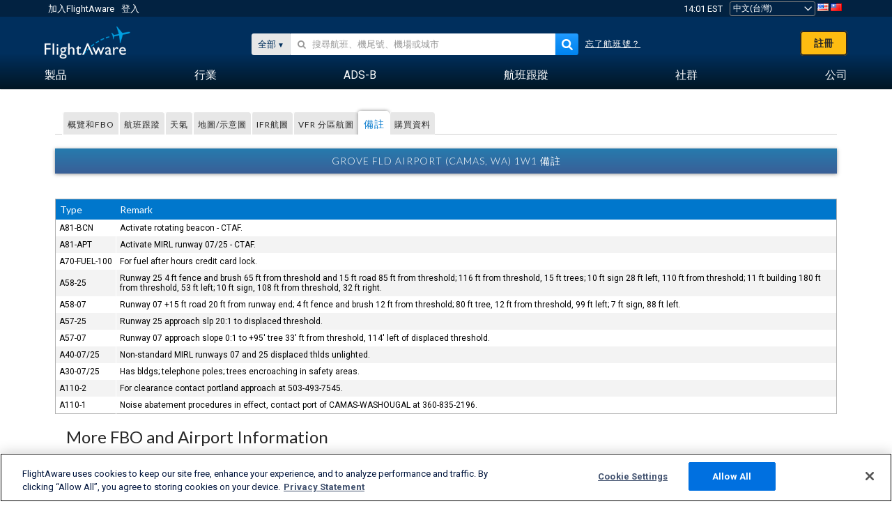

--- FILE ---
content_type: text/css
request_url: https://www.flightaware.com/include/114faca4813b-resources/airport.css
body_size: -8
content:
:export{white:#fff;cerulean:#07c;red:red;casper:#AABDCD}#booking_iframe{width:100%;border:0;height:390px;margin-top:10px;margin-bottom:5px;margin-left:0px;margin-right:0px;text-align:center;overflow:hidden}@media screen and (max-width: 684px){#booking_iframe{height:930px}}div.sectional_upsell{padding:16px;margin-top:16px;margin-bottom:16px;position:relative;font-size:16px;color:#002F5D}@media (min-width: 768px){div.sectional_upsell.withImage{background-image:url(/images/commercial/VFR-Maps-upsell-graphic-01.svg);background-position:15px 15px;background-repeat:no-repeat;background-size:200px;padding-left:250px;min-height:196px}}div.sectional_upsell p,div.sectional_upsell li{line-height:24px}div.sectional_upsell p{margin:8px 0}div.sectional_upsell p.heading{font-size:20px;font-weight:bold;margin-top:0}


--- FILE ---
content_type: application/javascript; charset=utf-8
request_url: https://fundingchoicesmessages.google.com/f/AGSKWxWQGe6nlhA1BaJV-45A2jmf6UhACpjHTqPeh0iib_-ab2BD6wlb0nDCo0lRhLCk5I74RatxHmzJb_zOVDOuzC7XLHYiuLnesm6DDYrkW-EWC20OnJjDM3Bmt1CqSMO3M_H2Lq5W1w==?fccs=W251bGwsbnVsbCxudWxsLG51bGwsbnVsbCxudWxsLFsxNzcwMDU4ODgzLDExOTAwMDAwMF0sbnVsbCxudWxsLG51bGwsW251bGwsWzcsNl0sbnVsbCxudWxsLG51bGwsbnVsbCxudWxsLG51bGwsbnVsbCxudWxsLG51bGwsMV0sImh0dHBzOi8vemgtdHcuZmxpZ2h0YXdhcmUuY29tL3Jlc291cmNlcy9haXJwb3J0LzFXMS9yZW1hcmtzIixudWxsLFtbOCwiN2Y0YXk0U200a0UiXSxbOSwiZW4tVVMiXSxbMTYsIlsxLDEsMV0iXSxbMTksIjIiXSxbMTcsIlswXSJdLFsyNCwiIl0sWzI5LCJmYWxzZSJdXV0
body_size: 125
content:
if (typeof __googlefc.fcKernelManager.run === 'function') {"use strict";this.default_ContributorServingResponseClientJs=this.default_ContributorServingResponseClientJs||{};(function(_){var window=this;
try{
var tp=function(a){this.A=_.r(a)};_.t(tp,_.G);var up=function(a){this.A=_.r(a)};_.t(up,_.G);up.prototype.getWhitelistStatus=function(){return _.E(this,2)};var vp=function(a){this.A=_.r(a)};_.t(vp,_.G);var wp=_.ed(vp),xp=function(a,b,c){this.B=a;this.j=_.z(b,tp,1);this.l=_.z(b,_.Qk,3);this.F=_.z(b,up,4);a=this.B.location.hostname;this.D=_.Fg(this.j,2)&&_.N(this.j,2)!==""?_.N(this.j,2):a;a=new _.Qg(_.Rk(this.l));this.C=new _.eh(_.q.document,this.D,a);this.console=null;this.o=new _.pp(this.B,c,a)};
xp.prototype.run=function(){if(_.N(this.j,3)){var a=this.C,b=_.N(this.j,3),c=_.gh(a),d=new _.Wg;b=_.hg(d,1,b);c=_.B(c,1,b);_.kh(a,c)}else _.hh(this.C,"FCNEC");_.rp(this.o,_.z(this.l,_.De,1),this.l.getDefaultConsentRevocationText(),this.l.getDefaultConsentRevocationCloseText(),this.l.getDefaultConsentRevocationAttestationText(),this.D);_.sp(this.o,_.E(this.F,1),this.F.getWhitelistStatus());var e;a=(e=this.B.googlefc)==null?void 0:e.__executeManualDeployment;a!==void 0&&typeof a==="function"&&_.Wo(this.o.G,
"manualDeploymentApi")};var yp=function(){};yp.prototype.run=function(a,b,c){var d;return _.u(function(e){d=wp(b);(new xp(a,d,c)).run();return e.return({})})};_.Uk(7,new yp);
}catch(e){_._DumpException(e)}
}).call(this,this.default_ContributorServingResponseClientJs);
// Google Inc.

//# sourceURL=/_/mss/boq-content-ads-contributor/_/js/k=boq-content-ads-contributor.ContributorServingResponseClientJs.en_US.7f4ay4Sm4kE.es5.O/d=1/exm=ad_blocking_detection_executable,kernel_loader,loader_js_executable/ed=1/rs=AJlcJMxcRWottFWkv7iSx2xUgPdsEv8lDg/m=cookie_refresh_executable
__googlefc.fcKernelManager.run('\x5b\x5b\x5b7,\x22\x5b\x5bnull,\\\x22flightaware.com\\\x22,\\\x22AKsRol9CgzTkRDcjkV1aMQLR4Vb5XQyATKq8M2Djsa5vNQadS2s7pd9EIxnEHf6KsW_wtHqa_ybRmDwVIa_ULDvvpiFQClJ5iGuUXGNDd8R7DXsNrp1_ZFUIisHrjw4ggNdQ9Yigjf-ZNHy8ATx9Zfj8DkWHvdqHvQ\\\\u003d\\\\u003d\\\x22\x5d,null,\x5b\x5bnull,null,null,\\\x22https:\/\/fundingchoicesmessages.google.com\/f\/AGSKWxV3rhx0qGqYDbxgOCWjHzw64FNe1wYS0B_v-QT1h4fI6nGcaXZRgYI8iIEcV58V4khmmc_1_UJfn1dkCoorMHj-TvISLujT5c5TRzIW8XNKRmIhXUCecCOotfCdWILjFrbI7CgCCA\\\\u003d\\\\u003d\\\x22\x5d,null,null,\x5bnull,null,null,\\\x22https:\/\/fundingchoicesmessages.google.com\/el\/AGSKWxVAo1Mr4_cz18SEA-bj2-B3yCsdb0CSmbLgGCAouZfYx0-USL2dppBZFQMpCqd0jaoNxV58YfeIOywVTQRSrG40Ld7EaKMDd_uagY-0TDj2rgCieNTWSn805OP9LZTP6D2A1Q0GDQ\\\\u003d\\\\u003d\\\x22\x5d,null,\x5bnull,\x5b7,6\x5d,null,null,null,null,null,null,null,null,null,1\x5d\x5d,\x5b3,1\x5d\x5d\x22\x5d\x5d,\x5bnull,null,null,\x22https:\/\/fundingchoicesmessages.google.com\/f\/AGSKWxXaXQlRq56J8jrshA7bKIsqLesGyB3JP3WJytCsz8a-j8uLClPekFU0T1OGMNC-b68tByxT3sql4PFbrfs2Kiad9UiAQZLxYXnZQ_4jA-rm2CJsC4sEOXE2L8QPlCRjeH49Py1P4A\\u003d\\u003d\x22\x5d\x5d');}

--- FILE ---
content_type: application/javascript; charset=utf-8
request_url: https://fundingchoicesmessages.google.com/f/AGSKWxV0EbYOfTQuuWLnkcr1GVkYBTxcNN0zIKedb2ivRnrfV5whXyCdxHsaRiPyzQmuAhWO32nnZBNiMHDuT_V-NveX2De_uM-wj649aJL4vTT1Rtr55L5Yqd7yOl3_cyBkleSLyZmDmPFxTaOolVGxvqXo9sXLLq56WFwo7aNisvSzr-Rdgs6QwtnkqEZ4/_/boxad1./728_200_-video-ads//adnotice./gam.html?
body_size: -1286
content:
window['85765139-837a-41c3-926d-e5a850cc6c36'] = true;

--- FILE ---
content_type: text/plain;charset=UTF-8
request_url: https://c.pub.network/v2/c
body_size: -267
content:
821d29ef-4810-4b3c-8eeb-55468c75b5a8